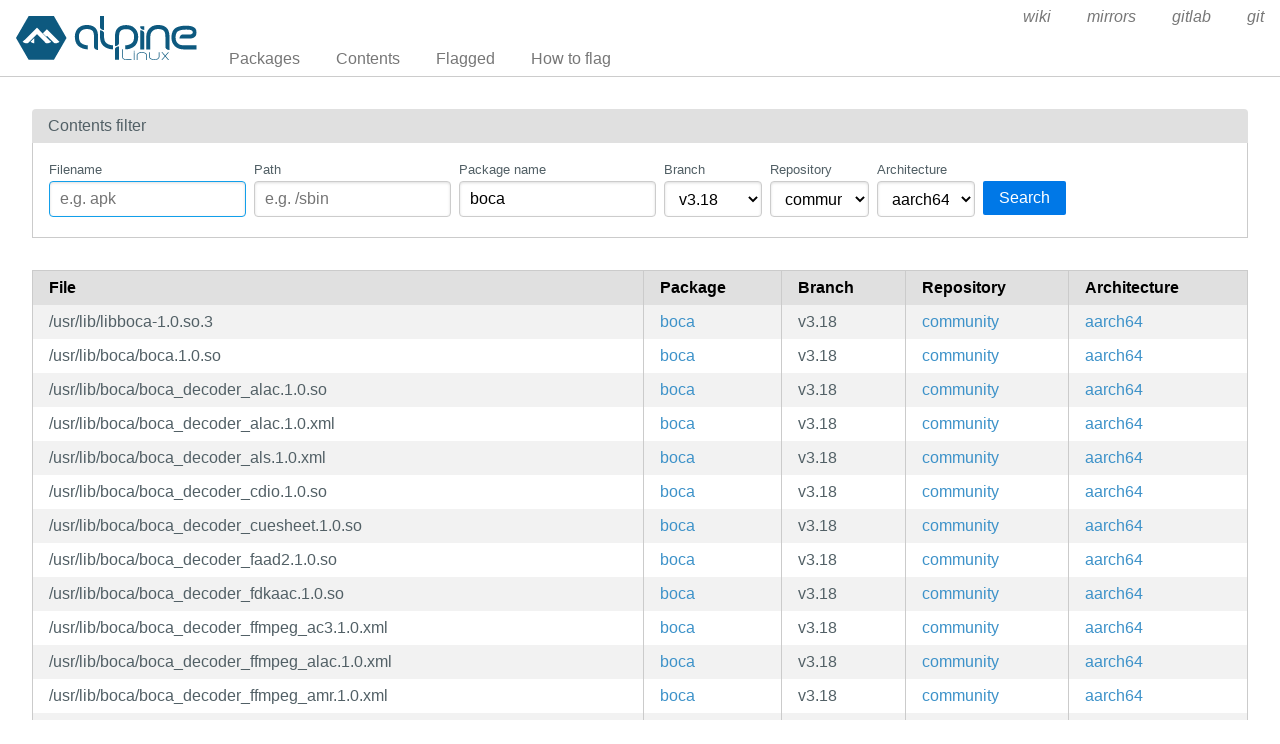

--- FILE ---
content_type: text/html; charset=utf-8
request_url: https://pkgs.alpinelinux.org/contents?branch=v3.18&repo=community&arch=aarch64&page=1&name=boca
body_size: 60884
content:
<!doctype html>
<html lang="en">
    <head>
        <meta charset="utf-8">
        <meta name="viewport" content="width=device-width, initial-scale=1.0">
        <title>Package index - Alpine Linux packages</title>
        <link rel="stylesheet" href="/static/css/pure-min.css">
        <link rel="stylesheet" href="/static/css/grids-responsive-min.css">
        <link rel="stylesheet" href="/static/css/hint.min.css">
        <link rel="stylesheet" href="/static/css/style.css">
        <link rel="shortcut icon" href="/static/favicon.ico">
    </head>
    <body>
        <div id="wrapper">
            <header class="pure-g" id="header">
                <div class="pure-u-1 pure-u-lg-4-24">
                    <div class="logo">
                        <a href="/"><img src="/static/alpinelinux-logo.svg" class="pure-img" alt=""/></a>
                    </div>
                </div>
                <input type="checkbox" id="menu-toggle-cb">
                <label id="menu-toggle" for="menu-toggle-cb" onclick>
                    <s class="bar"></s>
                    <s class="bar"></s>
                    <s class="bar"></s>
                </label>
                <div class="pure-u-1 pure-u-lg-20-24 box-relative menu-wrapper">
                    <nav class="pure-menu pure-menu-horizontal menu-local">
                        <ul class="pure-menu-list">
                            <li class="pure-menu-item"><a href="/packages" class="pure-menu-link">Packages</a></li>
                            <li class="pure-menu-item"><a href="/contents" class="pure-menu-link">Contents</a></li>
                            
                                <li class="pure-menu-item"><a href="/flagged" class="pure-menu-link">Flagged</a></li>
                                <li class="pure-menu-item"><a href="/flagging" class="pure-menu-link">How to flag</a></li>
                            
                        </ul>
                    </nav>
                    <nav class="pure-menu pure-menu-horizontal menu-external">
                        <ul class="pure-menu-list">
                            
                            <li class="pure-menu-item">
                                <a href="https://wiki.alpinelinux.org/" class="pure-menu-link">wiki</a>
                            </li>
                            
                            <li class="pure-menu-item">
                                <a href="https://mirrors.alpinelinux.org/" class="pure-menu-link">mirrors</a>
                            </li>
                            
                            <li class="pure-menu-item">
                                <a href="https://gitlab.alpinelinux.org/" class="pure-menu-link">gitlab</a>
                            </li>
                            
                            <li class="pure-menu-item">
                                <a href="https://git.alpinelinux.org/" class="pure-menu-link">git</a>
                            </li>
                            
                        </ul>
                    </nav>
                </div>
            </header>

            
    <main id="contents">
        <div class="grid-head">Contents filter</div>
        <div class="grid-body" id="search-form">
            <div class="pure-g">
                <div class="pure-u-1">
                    <form class="pure-form pure-form-stacked">
                        <div class="pure-g">
                            <div class="pure-u-1 pure-u-md-4-24 form-field hint--top"
                                 aria-label="Use * and ? as wildcards">
                                <label for="file" style="font-size: smaller;">Filename</label>
                                <input class="pure-input-1" type="text" id="file" name="file" value=""
                                       placeholder="e.g. apk" autofocus>
                            </div>
                            <div class="pure-u-1 pure-u-md-4-24 form-field hint--top"
                                 aria-label="Use * and ? as wildcards">
                                <label for="path" style="font-size: smaller;">Path</label>
                                <input class="pure-input-1" type="text" id="path" name="path" value=""
                                       placeholder="e.g. /sbin">
                            </div>
                            <div class="pure-u-1 pure-u-md-4-24 form-field hint--top"
                                 aria-label="Use * and ? as wildcards">
                                <label for="name" style="font-size: smaller;">Package name</label>
                                <input class="pure-input-1" type="text" id="name" name="name" value="boca"
                                       placeholder="e.g. apk-tools">
                            </div>
                            <div class="pure-u-1 pure-u-md-2-24 form-field">
                                <label for="branch" style="font-size: smaller;">Branch</label>
                                <select class="pure-input-1" name="branch" id="branch">
                                    <option>
                                        edge
                                    </option>
                                    
                                        <option>
                                            v3.23
                                        </option>
                                    
                                        <option>
                                            v3.22
                                        </option>
                                    
                                        <option>
                                            v3.21
                                        </option>
                                    
                                        <option>
                                            v3.20
                                        </option>
                                    
                                        <option>
                                            v3.19
                                        </option>
                                    
                                        <option selected>
                                            v3.18
                                        </option>
                                    
                                        <option>
                                            v3.17
                                        </option>
                                    
                                        <option>
                                            v3.16
                                        </option>
                                    
                                        <option>
                                            v3.15
                                        </option>
                                    
                                </select>
                            </div>
                            <div class="pure-u-1 pure-u-md-2-24 form-field">
                                <label for="repo" style="font-size: smaller;">Repository</label>
                                <select class="pure-input-1" name="repo" id="repo">
                                    <option value="" selected>All</option>
                                    
                                        <option selected>
                                            community
                                        </option>
                                    
                                        <option>
                                            main
                                        </option>
                                    
                                        <option>
                                            testing
                                        </option>
                                    
                                </select>
                            </div>
                            <div class="pure-u-1 pure-u-md-2-24 form-field">
                                <label for="arch" style="font-size: smaller;">Architecture</label>
                                <select class="pure-input-1" name="arch" id="arch">
                                    <option value="" selected>All</option>
                                    
                                        <option selected>
                                            aarch64
                                        </option>
                                    
                                        <option>
                                            armhf
                                        </option>
                                    
                                        <option>
                                            armv7
                                        </option>
                                    
                                        <option>
                                            loongarch64
                                        </option>
                                    
                                        <option>
                                            ppc64le
                                        </option>
                                    
                                        <option>
                                            riscv64
                                        </option>
                                    
                                        <option>
                                            s390x
                                        </option>
                                    
                                        <option>
                                            x86
                                        </option>
                                    
                                        <option>
                                            x86_64
                                        </option>
                                    
                                </select>
                            </div>
                            <div class="pure-u-1 pure-u-md-3-24 form-field">
                                <label style="font-size: smaller;">&nbsp;</label>
                                <button type="submit" class="pure-button pure-button-primary">Search</button>
                            </div>
                        </div>
                    </form>
                </div>
            </div>
        </div>

        <div class="table-responsive">
            <table class="pure-table pure-table-striped">
                <thead>
                <tr>
                    <th>File</th>
                    <th>Package</th>
                    <th>Branch</th>
                    <th>Repository</th>
                    <th>Architecture</th>
                </tr>
                </thead>
                <tbody>
                
                    <tr>
                        <td style="white-space: pre-wrap;">/usr/lib/libboca-1.0.so.3</td>
                        <td>
                            <a href="/package/v3.18/community/aarch64/boca">boca</a>
                        </td>
                        <td>v3.18</td>
                        <td class="repo">
                            <a class="hint--right"
                               href="?file=&path=&name=boca&branch=v3.18&repo=community&arch=aarch64">
                                community
                            </a>
                        </td>
                        <td class="arch">
                            <a class="hint--right"
                               href="?file=&path=&name=boca&branch=v3.18&repo=community&arch=aarch64">
                                aarch64
                            </a>
                        </td>
                    </tr>
                
                    <tr>
                        <td style="white-space: pre-wrap;">/usr/lib/boca/boca.1.0.so</td>
                        <td>
                            <a href="/package/v3.18/community/aarch64/boca">boca</a>
                        </td>
                        <td>v3.18</td>
                        <td class="repo">
                            <a class="hint--right"
                               href="?file=&path=&name=boca&branch=v3.18&repo=community&arch=aarch64">
                                community
                            </a>
                        </td>
                        <td class="arch">
                            <a class="hint--right"
                               href="?file=&path=&name=boca&branch=v3.18&repo=community&arch=aarch64">
                                aarch64
                            </a>
                        </td>
                    </tr>
                
                    <tr>
                        <td style="white-space: pre-wrap;">/usr/lib/boca/boca_decoder_alac.1.0.so</td>
                        <td>
                            <a href="/package/v3.18/community/aarch64/boca">boca</a>
                        </td>
                        <td>v3.18</td>
                        <td class="repo">
                            <a class="hint--right"
                               href="?file=&path=&name=boca&branch=v3.18&repo=community&arch=aarch64">
                                community
                            </a>
                        </td>
                        <td class="arch">
                            <a class="hint--right"
                               href="?file=&path=&name=boca&branch=v3.18&repo=community&arch=aarch64">
                                aarch64
                            </a>
                        </td>
                    </tr>
                
                    <tr>
                        <td style="white-space: pre-wrap;">/usr/lib/boca/boca_decoder_alac.1.0.xml</td>
                        <td>
                            <a href="/package/v3.18/community/aarch64/boca">boca</a>
                        </td>
                        <td>v3.18</td>
                        <td class="repo">
                            <a class="hint--right"
                               href="?file=&path=&name=boca&branch=v3.18&repo=community&arch=aarch64">
                                community
                            </a>
                        </td>
                        <td class="arch">
                            <a class="hint--right"
                               href="?file=&path=&name=boca&branch=v3.18&repo=community&arch=aarch64">
                                aarch64
                            </a>
                        </td>
                    </tr>
                
                    <tr>
                        <td style="white-space: pre-wrap;">/usr/lib/boca/boca_decoder_als.1.0.xml</td>
                        <td>
                            <a href="/package/v3.18/community/aarch64/boca">boca</a>
                        </td>
                        <td>v3.18</td>
                        <td class="repo">
                            <a class="hint--right"
                               href="?file=&path=&name=boca&branch=v3.18&repo=community&arch=aarch64">
                                community
                            </a>
                        </td>
                        <td class="arch">
                            <a class="hint--right"
                               href="?file=&path=&name=boca&branch=v3.18&repo=community&arch=aarch64">
                                aarch64
                            </a>
                        </td>
                    </tr>
                
                    <tr>
                        <td style="white-space: pre-wrap;">/usr/lib/boca/boca_decoder_cdio.1.0.so</td>
                        <td>
                            <a href="/package/v3.18/community/aarch64/boca">boca</a>
                        </td>
                        <td>v3.18</td>
                        <td class="repo">
                            <a class="hint--right"
                               href="?file=&path=&name=boca&branch=v3.18&repo=community&arch=aarch64">
                                community
                            </a>
                        </td>
                        <td class="arch">
                            <a class="hint--right"
                               href="?file=&path=&name=boca&branch=v3.18&repo=community&arch=aarch64">
                                aarch64
                            </a>
                        </td>
                    </tr>
                
                    <tr>
                        <td style="white-space: pre-wrap;">/usr/lib/boca/boca_decoder_cuesheet.1.0.so</td>
                        <td>
                            <a href="/package/v3.18/community/aarch64/boca">boca</a>
                        </td>
                        <td>v3.18</td>
                        <td class="repo">
                            <a class="hint--right"
                               href="?file=&path=&name=boca&branch=v3.18&repo=community&arch=aarch64">
                                community
                            </a>
                        </td>
                        <td class="arch">
                            <a class="hint--right"
                               href="?file=&path=&name=boca&branch=v3.18&repo=community&arch=aarch64">
                                aarch64
                            </a>
                        </td>
                    </tr>
                
                    <tr>
                        <td style="white-space: pre-wrap;">/usr/lib/boca/boca_decoder_faad2.1.0.so</td>
                        <td>
                            <a href="/package/v3.18/community/aarch64/boca">boca</a>
                        </td>
                        <td>v3.18</td>
                        <td class="repo">
                            <a class="hint--right"
                               href="?file=&path=&name=boca&branch=v3.18&repo=community&arch=aarch64">
                                community
                            </a>
                        </td>
                        <td class="arch">
                            <a class="hint--right"
                               href="?file=&path=&name=boca&branch=v3.18&repo=community&arch=aarch64">
                                aarch64
                            </a>
                        </td>
                    </tr>
                
                    <tr>
                        <td style="white-space: pre-wrap;">/usr/lib/boca/boca_decoder_fdkaac.1.0.so</td>
                        <td>
                            <a href="/package/v3.18/community/aarch64/boca">boca</a>
                        </td>
                        <td>v3.18</td>
                        <td class="repo">
                            <a class="hint--right"
                               href="?file=&path=&name=boca&branch=v3.18&repo=community&arch=aarch64">
                                community
                            </a>
                        </td>
                        <td class="arch">
                            <a class="hint--right"
                               href="?file=&path=&name=boca&branch=v3.18&repo=community&arch=aarch64">
                                aarch64
                            </a>
                        </td>
                    </tr>
                
                    <tr>
                        <td style="white-space: pre-wrap;">/usr/lib/boca/boca_decoder_ffmpeg_ac3.1.0.xml</td>
                        <td>
                            <a href="/package/v3.18/community/aarch64/boca">boca</a>
                        </td>
                        <td>v3.18</td>
                        <td class="repo">
                            <a class="hint--right"
                               href="?file=&path=&name=boca&branch=v3.18&repo=community&arch=aarch64">
                                community
                            </a>
                        </td>
                        <td class="arch">
                            <a class="hint--right"
                               href="?file=&path=&name=boca&branch=v3.18&repo=community&arch=aarch64">
                                aarch64
                            </a>
                        </td>
                    </tr>
                
                    <tr>
                        <td style="white-space: pre-wrap;">/usr/lib/boca/boca_decoder_ffmpeg_alac.1.0.xml</td>
                        <td>
                            <a href="/package/v3.18/community/aarch64/boca">boca</a>
                        </td>
                        <td>v3.18</td>
                        <td class="repo">
                            <a class="hint--right"
                               href="?file=&path=&name=boca&branch=v3.18&repo=community&arch=aarch64">
                                community
                            </a>
                        </td>
                        <td class="arch">
                            <a class="hint--right"
                               href="?file=&path=&name=boca&branch=v3.18&repo=community&arch=aarch64">
                                aarch64
                            </a>
                        </td>
                    </tr>
                
                    <tr>
                        <td style="white-space: pre-wrap;">/usr/lib/boca/boca_decoder_ffmpeg_amr.1.0.xml</td>
                        <td>
                            <a href="/package/v3.18/community/aarch64/boca">boca</a>
                        </td>
                        <td>v3.18</td>
                        <td class="repo">
                            <a class="hint--right"
                               href="?file=&path=&name=boca&branch=v3.18&repo=community&arch=aarch64">
                                community
                            </a>
                        </td>
                        <td class="arch">
                            <a class="hint--right"
                               href="?file=&path=&name=boca&branch=v3.18&repo=community&arch=aarch64">
                                aarch64
                            </a>
                        </td>
                    </tr>
                
                    <tr>
                        <td style="white-space: pre-wrap;">/usr/lib/boca/boca_decoder_ffmpeg_atrac1.1.0.xml</td>
                        <td>
                            <a href="/package/v3.18/community/aarch64/boca">boca</a>
                        </td>
                        <td>v3.18</td>
                        <td class="repo">
                            <a class="hint--right"
                               href="?file=&path=&name=boca&branch=v3.18&repo=community&arch=aarch64">
                                community
                            </a>
                        </td>
                        <td class="arch">
                            <a class="hint--right"
                               href="?file=&path=&name=boca&branch=v3.18&repo=community&arch=aarch64">
                                aarch64
                            </a>
                        </td>
                    </tr>
                
                    <tr>
                        <td style="white-space: pre-wrap;">/usr/lib/boca/boca_decoder_ffmpeg_atrac3.1.0.xml</td>
                        <td>
                            <a href="/package/v3.18/community/aarch64/boca">boca</a>
                        </td>
                        <td>v3.18</td>
                        <td class="repo">
                            <a class="hint--right"
                               href="?file=&path=&name=boca&branch=v3.18&repo=community&arch=aarch64">
                                community
                            </a>
                        </td>
                        <td class="arch">
                            <a class="hint--right"
                               href="?file=&path=&name=boca&branch=v3.18&repo=community&arch=aarch64">
                                aarch64
                            </a>
                        </td>
                    </tr>
                
                    <tr>
                        <td style="white-space: pre-wrap;">/usr/lib/boca/boca_decoder_ffmpeg_avi_audio.1.0.xml</td>
                        <td>
                            <a href="/package/v3.18/community/aarch64/boca">boca</a>
                        </td>
                        <td>v3.18</td>
                        <td class="repo">
                            <a class="hint--right"
                               href="?file=&path=&name=boca&branch=v3.18&repo=community&arch=aarch64">
                                community
                            </a>
                        </td>
                        <td class="arch">
                            <a class="hint--right"
                               href="?file=&path=&name=boca&branch=v3.18&repo=community&arch=aarch64">
                                aarch64
                            </a>
                        </td>
                    </tr>
                
                    <tr>
                        <td style="white-space: pre-wrap;">/usr/lib/boca/boca_decoder_ffmpeg_dsd.1.0.xml</td>
                        <td>
                            <a href="/package/v3.18/community/aarch64/boca">boca</a>
                        </td>
                        <td>v3.18</td>
                        <td class="repo">
                            <a class="hint--right"
                               href="?file=&path=&name=boca&branch=v3.18&repo=community&arch=aarch64">
                                community
                            </a>
                        </td>
                        <td class="arch">
                            <a class="hint--right"
                               href="?file=&path=&name=boca&branch=v3.18&repo=community&arch=aarch64">
                                aarch64
                            </a>
                        </td>
                    </tr>
                
                    <tr>
                        <td style="white-space: pre-wrap;">/usr/lib/boca/boca_decoder_ffmpeg_dss.1.0.xml</td>
                        <td>
                            <a href="/package/v3.18/community/aarch64/boca">boca</a>
                        </td>
                        <td>v3.18</td>
                        <td class="repo">
                            <a class="hint--right"
                               href="?file=&path=&name=boca&branch=v3.18&repo=community&arch=aarch64">
                                community
                            </a>
                        </td>
                        <td class="arch">
                            <a class="hint--right"
                               href="?file=&path=&name=boca&branch=v3.18&repo=community&arch=aarch64">
                                aarch64
                            </a>
                        </td>
                    </tr>
                
                    <tr>
                        <td style="white-space: pre-wrap;">/usr/lib/boca/boca_decoder_ffmpeg_dts.1.0.xml</td>
                        <td>
                            <a href="/package/v3.18/community/aarch64/boca">boca</a>
                        </td>
                        <td>v3.18</td>
                        <td class="repo">
                            <a class="hint--right"
                               href="?file=&path=&name=boca&branch=v3.18&repo=community&arch=aarch64">
                                community
                            </a>
                        </td>
                        <td class="arch">
                            <a class="hint--right"
                               href="?file=&path=&name=boca&branch=v3.18&repo=community&arch=aarch64">
                                aarch64
                            </a>
                        </td>
                    </tr>
                
                    <tr>
                        <td style="white-space: pre-wrap;">/usr/lib/boca/boca_decoder_ffmpeg_flv_audio.1.0.xml</td>
                        <td>
                            <a href="/package/v3.18/community/aarch64/boca">boca</a>
                        </td>
                        <td>v3.18</td>
                        <td class="repo">
                            <a class="hint--right"
                               href="?file=&path=&name=boca&branch=v3.18&repo=community&arch=aarch64">
                                community
                            </a>
                        </td>
                        <td class="arch">
                            <a class="hint--right"
                               href="?file=&path=&name=boca&branch=v3.18&repo=community&arch=aarch64">
                                aarch64
                            </a>
                        </td>
                    </tr>
                
                    <tr>
                        <td style="white-space: pre-wrap;">/usr/lib/boca/boca_decoder_ffmpeg_m4a.1.0.xml</td>
                        <td>
                            <a href="/package/v3.18/community/aarch64/boca">boca</a>
                        </td>
                        <td>v3.18</td>
                        <td class="repo">
                            <a class="hint--right"
                               href="?file=&path=&name=boca&branch=v3.18&repo=community&arch=aarch64">
                                community
                            </a>
                        </td>
                        <td class="arch">
                            <a class="hint--right"
                               href="?file=&path=&name=boca&branch=v3.18&repo=community&arch=aarch64">
                                aarch64
                            </a>
                        </td>
                    </tr>
                
                    <tr>
                        <td style="white-space: pre-wrap;">/usr/lib/boca/boca_decoder_ffmpeg_m4v_audio.1.0.xml</td>
                        <td>
                            <a href="/package/v3.18/community/aarch64/boca">boca</a>
                        </td>
                        <td>v3.18</td>
                        <td class="repo">
                            <a class="hint--right"
                               href="?file=&path=&name=boca&branch=v3.18&repo=community&arch=aarch64">
                                community
                            </a>
                        </td>
                        <td class="arch">
                            <a class="hint--right"
                               href="?file=&path=&name=boca&branch=v3.18&repo=community&arch=aarch64">
                                aarch64
                            </a>
                        </td>
                    </tr>
                
                    <tr>
                        <td style="white-space: pre-wrap;">/usr/lib/boca/boca_decoder_ffmpeg_mac.1.0.xml</td>
                        <td>
                            <a href="/package/v3.18/community/aarch64/boca">boca</a>
                        </td>
                        <td>v3.18</td>
                        <td class="repo">
                            <a class="hint--right"
                               href="?file=&path=&name=boca&branch=v3.18&repo=community&arch=aarch64">
                                community
                            </a>
                        </td>
                        <td class="arch">
                            <a class="hint--right"
                               href="?file=&path=&name=boca&branch=v3.18&repo=community&arch=aarch64">
                                aarch64
                            </a>
                        </td>
                    </tr>
                
                    <tr>
                        <td style="white-space: pre-wrap;">/usr/lib/boca/boca_decoder_ffmpeg_mkv_audio.1.0.xml</td>
                        <td>
                            <a href="/package/v3.18/community/aarch64/boca">boca</a>
                        </td>
                        <td>v3.18</td>
                        <td class="repo">
                            <a class="hint--right"
                               href="?file=&path=&name=boca&branch=v3.18&repo=community&arch=aarch64">
                                community
                            </a>
                        </td>
                        <td class="arch">
                            <a class="hint--right"
                               href="?file=&path=&name=boca&branch=v3.18&repo=community&arch=aarch64">
                                aarch64
                            </a>
                        </td>
                    </tr>
                
                    <tr>
                        <td style="white-space: pre-wrap;">/usr/lib/boca/boca_decoder_ffmpeg_mlp.1.0.xml</td>
                        <td>
                            <a href="/package/v3.18/community/aarch64/boca">boca</a>
                        </td>
                        <td>v3.18</td>
                        <td class="repo">
                            <a class="hint--right"
                               href="?file=&path=&name=boca&branch=v3.18&repo=community&arch=aarch64">
                                community
                            </a>
                        </td>
                        <td class="arch">
                            <a class="hint--right"
                               href="?file=&path=&name=boca&branch=v3.18&repo=community&arch=aarch64">
                                aarch64
                            </a>
                        </td>
                    </tr>
                
                    <tr>
                        <td style="white-space: pre-wrap;">/usr/lib/boca/boca_decoder_ffmpeg_mov_audio.1.0.xml</td>
                        <td>
                            <a href="/package/v3.18/community/aarch64/boca">boca</a>
                        </td>
                        <td>v3.18</td>
                        <td class="repo">
                            <a class="hint--right"
                               href="?file=&path=&name=boca&branch=v3.18&repo=community&arch=aarch64">
                                community
                            </a>
                        </td>
                        <td class="arch">
                            <a class="hint--right"
                               href="?file=&path=&name=boca&branch=v3.18&repo=community&arch=aarch64">
                                aarch64
                            </a>
                        </td>
                    </tr>
                
                    <tr>
                        <td style="white-space: pre-wrap;">/usr/lib/boca/boca_decoder_ffmpeg_mpc.1.0.xml</td>
                        <td>
                            <a href="/package/v3.18/community/aarch64/boca">boca</a>
                        </td>
                        <td>v3.18</td>
                        <td class="repo">
                            <a class="hint--right"
                               href="?file=&path=&name=boca&branch=v3.18&repo=community&arch=aarch64">
                                community
                            </a>
                        </td>
                        <td class="arch">
                            <a class="hint--right"
                               href="?file=&path=&name=boca&branch=v3.18&repo=community&arch=aarch64">
                                aarch64
                            </a>
                        </td>
                    </tr>
                
                    <tr>
                        <td style="white-space: pre-wrap;">/usr/lib/boca/boca_decoder_ffmpeg_mpg_audio.1.0.xml</td>
                        <td>
                            <a href="/package/v3.18/community/aarch64/boca">boca</a>
                        </td>
                        <td>v3.18</td>
                        <td class="repo">
                            <a class="hint--right"
                               href="?file=&path=&name=boca&branch=v3.18&repo=community&arch=aarch64">
                                community
                            </a>
                        </td>
                        <td class="arch">
                            <a class="hint--right"
                               href="?file=&path=&name=boca&branch=v3.18&repo=community&arch=aarch64">
                                aarch64
                            </a>
                        </td>
                    </tr>
                
                    <tr>
                        <td style="white-space: pre-wrap;">/usr/lib/boca/boca_decoder_ffmpeg_purevoice.1.0.xml</td>
                        <td>
                            <a href="/package/v3.18/community/aarch64/boca">boca</a>
                        </td>
                        <td>v3.18</td>
                        <td class="repo">
                            <a class="hint--right"
                               href="?file=&path=&name=boca&branch=v3.18&repo=community&arch=aarch64">
                                community
                            </a>
                        </td>
                        <td class="arch">
                            <a class="hint--right"
                               href="?file=&path=&name=boca&branch=v3.18&repo=community&arch=aarch64">
                                aarch64
                            </a>
                        </td>
                    </tr>
                
                    <tr>
                        <td style="white-space: pre-wrap;">/usr/lib/boca/boca_decoder_ffmpeg_realaudio.1.0.xml</td>
                        <td>
                            <a href="/package/v3.18/community/aarch64/boca">boca</a>
                        </td>
                        <td>v3.18</td>
                        <td class="repo">
                            <a class="hint--right"
                               href="?file=&path=&name=boca&branch=v3.18&repo=community&arch=aarch64">
                                community
                            </a>
                        </td>
                        <td class="arch">
                            <a class="hint--right"
                               href="?file=&path=&name=boca&branch=v3.18&repo=community&arch=aarch64">
                                aarch64
                            </a>
                        </td>
                    </tr>
                
                    <tr>
                        <td style="white-space: pre-wrap;">/usr/lib/boca/boca_decoder_ffmpeg_tak.1.0.xml</td>
                        <td>
                            <a href="/package/v3.18/community/aarch64/boca">boca</a>
                        </td>
                        <td>v3.18</td>
                        <td class="repo">
                            <a class="hint--right"
                               href="?file=&path=&name=boca&branch=v3.18&repo=community&arch=aarch64">
                                community
                            </a>
                        </td>
                        <td class="arch">
                            <a class="hint--right"
                               href="?file=&path=&name=boca&branch=v3.18&repo=community&arch=aarch64">
                                aarch64
                            </a>
                        </td>
                    </tr>
                
                    <tr>
                        <td style="white-space: pre-wrap;">/usr/lib/boca/boca_decoder_ffmpeg_tta.1.0.xml</td>
                        <td>
                            <a href="/package/v3.18/community/aarch64/boca">boca</a>
                        </td>
                        <td>v3.18</td>
                        <td class="repo">
                            <a class="hint--right"
                               href="?file=&path=&name=boca&branch=v3.18&repo=community&arch=aarch64">
                                community
                            </a>
                        </td>
                        <td class="arch">
                            <a class="hint--right"
                               href="?file=&path=&name=boca&branch=v3.18&repo=community&arch=aarch64">
                                aarch64
                            </a>
                        </td>
                    </tr>
                
                    <tr>
                        <td style="white-space: pre-wrap;">/usr/lib/boca/boca_decoder_ffmpeg_vqf.1.0.xml</td>
                        <td>
                            <a href="/package/v3.18/community/aarch64/boca">boca</a>
                        </td>
                        <td>v3.18</td>
                        <td class="repo">
                            <a class="hint--right"
                               href="?file=&path=&name=boca&branch=v3.18&repo=community&arch=aarch64">
                                community
                            </a>
                        </td>
                        <td class="arch">
                            <a class="hint--right"
                               href="?file=&path=&name=boca&branch=v3.18&repo=community&arch=aarch64">
                                aarch64
                            </a>
                        </td>
                    </tr>
                
                    <tr>
                        <td style="white-space: pre-wrap;">/usr/lib/boca/boca_decoder_ffmpeg_wavpack.1.0.xml</td>
                        <td>
                            <a href="/package/v3.18/community/aarch64/boca">boca</a>
                        </td>
                        <td>v3.18</td>
                        <td class="repo">
                            <a class="hint--right"
                               href="?file=&path=&name=boca&branch=v3.18&repo=community&arch=aarch64">
                                community
                            </a>
                        </td>
                        <td class="arch">
                            <a class="hint--right"
                               href="?file=&path=&name=boca&branch=v3.18&repo=community&arch=aarch64">
                                aarch64
                            </a>
                        </td>
                    </tr>
                
                    <tr>
                        <td style="white-space: pre-wrap;">/usr/lib/boca/boca_decoder_ffmpeg_webm_audio.1.0.xml</td>
                        <td>
                            <a href="/package/v3.18/community/aarch64/boca">boca</a>
                        </td>
                        <td>v3.18</td>
                        <td class="repo">
                            <a class="hint--right"
                               href="?file=&path=&name=boca&branch=v3.18&repo=community&arch=aarch64">
                                community
                            </a>
                        </td>
                        <td class="arch">
                            <a class="hint--right"
                               href="?file=&path=&name=boca&branch=v3.18&repo=community&arch=aarch64">
                                aarch64
                            </a>
                        </td>
                    </tr>
                
                    <tr>
                        <td style="white-space: pre-wrap;">/usr/lib/boca/boca_decoder_ffmpeg_wma.1.0.xml</td>
                        <td>
                            <a href="/package/v3.18/community/aarch64/boca">boca</a>
                        </td>
                        <td>v3.18</td>
                        <td class="repo">
                            <a class="hint--right"
                               href="?file=&path=&name=boca&branch=v3.18&repo=community&arch=aarch64">
                                community
                            </a>
                        </td>
                        <td class="arch">
                            <a class="hint--right"
                               href="?file=&path=&name=boca&branch=v3.18&repo=community&arch=aarch64">
                                aarch64
                            </a>
                        </td>
                    </tr>
                
                    <tr>
                        <td style="white-space: pre-wrap;">/usr/lib/boca/boca_decoder_ffmpeg_wmv_audio.1.0.xml</td>
                        <td>
                            <a href="/package/v3.18/community/aarch64/boca">boca</a>
                        </td>
                        <td>v3.18</td>
                        <td class="repo">
                            <a class="hint--right"
                               href="?file=&path=&name=boca&branch=v3.18&repo=community&arch=aarch64">
                                community
                            </a>
                        </td>
                        <td class="arch">
                            <a class="hint--right"
                               href="?file=&path=&name=boca&branch=v3.18&repo=community&arch=aarch64">
                                aarch64
                            </a>
                        </td>
                    </tr>
                
                    <tr>
                        <td style="white-space: pre-wrap;">/usr/lib/boca/boca_decoder_flac.1.0.so</td>
                        <td>
                            <a href="/package/v3.18/community/aarch64/boca">boca</a>
                        </td>
                        <td>v3.18</td>
                        <td class="repo">
                            <a class="hint--right"
                               href="?file=&path=&name=boca&branch=v3.18&repo=community&arch=aarch64">
                                community
                            </a>
                        </td>
                        <td class="arch">
                            <a class="hint--right"
                               href="?file=&path=&name=boca&branch=v3.18&repo=community&arch=aarch64">
                                aarch64
                            </a>
                        </td>
                    </tr>
                
                    <tr>
                        <td style="white-space: pre-wrap;">/usr/lib/boca/boca_decoder_la.1.0.xml</td>
                        <td>
                            <a href="/package/v3.18/community/aarch64/boca">boca</a>
                        </td>
                        <td>v3.18</td>
                        <td class="repo">
                            <a class="hint--right"
                               href="?file=&path=&name=boca&branch=v3.18&repo=community&arch=aarch64">
                                community
                            </a>
                        </td>
                        <td class="arch">
                            <a class="hint--right"
                               href="?file=&path=&name=boca&branch=v3.18&repo=community&arch=aarch64">
                                aarch64
                            </a>
                        </td>
                    </tr>
                
                    <tr>
                        <td style="white-space: pre-wrap;">/usr/lib/boca/boca_decoder_mac.1.0.so</td>
                        <td>
                            <a href="/package/v3.18/community/aarch64/boca">boca</a>
                        </td>
                        <td>v3.18</td>
                        <td class="repo">
                            <a class="hint--right"
                               href="?file=&path=&name=boca&branch=v3.18&repo=community&arch=aarch64">
                                community
                            </a>
                        </td>
                        <td class="arch">
                            <a class="hint--right"
                               href="?file=&path=&name=boca&branch=v3.18&repo=community&arch=aarch64">
                                aarch64
                            </a>
                        </td>
                    </tr>
                
                    <tr>
                        <td style="white-space: pre-wrap;">/usr/lib/boca/boca_decoder_mpc.1.0.xml</td>
                        <td>
                            <a href="/package/v3.18/community/aarch64/boca">boca</a>
                        </td>
                        <td>v3.18</td>
                        <td class="repo">
                            <a class="hint--right"
                               href="?file=&path=&name=boca&branch=v3.18&repo=community&arch=aarch64">
                                community
                            </a>
                        </td>
                        <td class="arch">
                            <a class="hint--right"
                               href="?file=&path=&name=boca&branch=v3.18&repo=community&arch=aarch64">
                                aarch64
                            </a>
                        </td>
                    </tr>
                
                    <tr>
                        <td style="white-space: pre-wrap;">/usr/lib/boca/boca_decoder_mpg123.1.0.so</td>
                        <td>
                            <a href="/package/v3.18/community/aarch64/boca">boca</a>
                        </td>
                        <td>v3.18</td>
                        <td class="repo">
                            <a class="hint--right"
                               href="?file=&path=&name=boca&branch=v3.18&repo=community&arch=aarch64">
                                community
                            </a>
                        </td>
                        <td class="arch">
                            <a class="hint--right"
                               href="?file=&path=&name=boca&branch=v3.18&repo=community&arch=aarch64">
                                aarch64
                            </a>
                        </td>
                    </tr>
                
                    <tr>
                        <td style="white-space: pre-wrap;">/usr/lib/boca/boca_decoder_optimfrog.1.0.xml</td>
                        <td>
                            <a href="/package/v3.18/community/aarch64/boca">boca</a>
                        </td>
                        <td>v3.18</td>
                        <td class="repo">
                            <a class="hint--right"
                               href="?file=&path=&name=boca&branch=v3.18&repo=community&arch=aarch64">
                                community
                            </a>
                        </td>
                        <td class="arch">
                            <a class="hint--right"
                               href="?file=&path=&name=boca&branch=v3.18&repo=community&arch=aarch64">
                                aarch64
                            </a>
                        </td>
                    </tr>
                
                    <tr>
                        <td style="white-space: pre-wrap;">/usr/lib/boca/boca_decoder_opus.1.0.so</td>
                        <td>
                            <a href="/package/v3.18/community/aarch64/boca">boca</a>
                        </td>
                        <td>v3.18</td>
                        <td class="repo">
                            <a class="hint--right"
                               href="?file=&path=&name=boca&branch=v3.18&repo=community&arch=aarch64">
                                community
                            </a>
                        </td>
                        <td class="arch">
                            <a class="hint--right"
                               href="?file=&path=&name=boca&branch=v3.18&repo=community&arch=aarch64">
                                aarch64
                            </a>
                        </td>
                    </tr>
                
                    <tr>
                        <td style="white-space: pre-wrap;">/usr/lib/boca/boca_decoder_rkau.1.0.xml</td>
                        <td>
                            <a href="/package/v3.18/community/aarch64/boca">boca</a>
                        </td>
                        <td>v3.18</td>
                        <td class="repo">
                            <a class="hint--right"
                               href="?file=&path=&name=boca&branch=v3.18&repo=community&arch=aarch64">
                                community
                            </a>
                        </td>
                        <td class="arch">
                            <a class="hint--right"
                               href="?file=&path=&name=boca&branch=v3.18&repo=community&arch=aarch64">
                                aarch64
                            </a>
                        </td>
                    </tr>
                
                    <tr>
                        <td style="white-space: pre-wrap;">/usr/lib/boca/boca_decoder_shorten.1.0.xml</td>
                        <td>
                            <a href="/package/v3.18/community/aarch64/boca">boca</a>
                        </td>
                        <td>v3.18</td>
                        <td class="repo">
                            <a class="hint--right"
                               href="?file=&path=&name=boca&branch=v3.18&repo=community&arch=aarch64">
                                community
                            </a>
                        </td>
                        <td class="arch">
                            <a class="hint--right"
                               href="?file=&path=&name=boca&branch=v3.18&repo=community&arch=aarch64">
                                aarch64
                            </a>
                        </td>
                    </tr>
                
                    <tr>
                        <td style="white-space: pre-wrap;">/usr/lib/boca/boca_decoder_sndfile.1.0.so</td>
                        <td>
                            <a href="/package/v3.18/community/aarch64/boca">boca</a>
                        </td>
                        <td>v3.18</td>
                        <td class="repo">
                            <a class="hint--right"
                               href="?file=&path=&name=boca&branch=v3.18&repo=community&arch=aarch64">
                                community
                            </a>
                        </td>
                        <td class="arch">
                            <a class="hint--right"
                               href="?file=&path=&name=boca&branch=v3.18&repo=community&arch=aarch64">
                                aarch64
                            </a>
                        </td>
                    </tr>
                
                    <tr>
                        <td style="white-space: pre-wrap;">/usr/lib/boca/boca_decoder_speex.1.0.so</td>
                        <td>
                            <a href="/package/v3.18/community/aarch64/boca">boca</a>
                        </td>
                        <td>v3.18</td>
                        <td class="repo">
                            <a class="hint--right"
                               href="?file=&path=&name=boca&branch=v3.18&repo=community&arch=aarch64">
                                community
                            </a>
                        </td>
                        <td class="arch">
                            <a class="hint--right"
                               href="?file=&path=&name=boca&branch=v3.18&repo=community&arch=aarch64">
                                aarch64
                            </a>
                        </td>
                    </tr>
                
                    <tr>
                        <td style="white-space: pre-wrap;">/usr/lib/boca/boca_decoder_timidity.1.0.xml</td>
                        <td>
                            <a href="/package/v3.18/community/aarch64/boca">boca</a>
                        </td>
                        <td>v3.18</td>
                        <td class="repo">
                            <a class="hint--right"
                               href="?file=&path=&name=boca&branch=v3.18&repo=community&arch=aarch64">
                                community
                            </a>
                        </td>
                        <td class="arch">
                            <a class="hint--right"
                               href="?file=&path=&name=boca&branch=v3.18&repo=community&arch=aarch64">
                                aarch64
                            </a>
                        </td>
                    </tr>
                
                    <tr>
                        <td style="white-space: pre-wrap;">/usr/lib/boca/boca_decoder_tta.1.0.xml</td>
                        <td>
                            <a href="/package/v3.18/community/aarch64/boca">boca</a>
                        </td>
                        <td>v3.18</td>
                        <td class="repo">
                            <a class="hint--right"
                               href="?file=&path=&name=boca&branch=v3.18&repo=community&arch=aarch64">
                                community
                            </a>
                        </td>
                        <td class="arch">
                            <a class="hint--right"
                               href="?file=&path=&name=boca&branch=v3.18&repo=community&arch=aarch64">
                                aarch64
                            </a>
                        </td>
                    </tr>
                
                    <tr>
                        <td style="white-space: pre-wrap;">/usr/lib/boca/boca_decoder_vorbis.1.0.so</td>
                        <td>
                            <a href="/package/v3.18/community/aarch64/boca">boca</a>
                        </td>
                        <td>v3.18</td>
                        <td class="repo">
                            <a class="hint--right"
                               href="?file=&path=&name=boca&branch=v3.18&repo=community&arch=aarch64">
                                community
                            </a>
                        </td>
                        <td class="arch">
                            <a class="hint--right"
                               href="?file=&path=&name=boca&branch=v3.18&repo=community&arch=aarch64">
                                aarch64
                            </a>
                        </td>
                    </tr>
                
                </tbody>
            </table>
        </div>
        <div class="pure-menu pure-menu-horizontal" id="pagination">
            <nav>
                <ul class="pure-menu-list">
                    <li class="pure-menu-item">
                        <a class="pure-menu-link"
                           href="?page=1&file=&path=&name=boca&branch=v3.18&repo=community&arch=aarch64">«</a>
                    </li>
                    
                        <li class="pure-menu-item active">
                            <a class="pure-menu-link"
                               href="?page=1&file=&path=&name=boca&branch=v3.18&repo=community&arch=aarch64">1
                            </a>
                        </li>
                    
                        <li class="pure-menu-item">
                            <a class="pure-menu-link"
                               href="?page=2&file=&path=&name=boca&branch=v3.18&repo=community&arch=aarch64">2
                            </a>
                        </li>
                    
                        <li class="pure-menu-item">
                            <a class="pure-menu-link"
                               href="?page=3&file=&path=&name=boca&branch=v3.18&repo=community&arch=aarch64">3
                            </a>
                        </li>
                    
                    <li class="pure-menu-item">
                        <a class="pure-menu-link"
                           href="?page=3&file=&path=&name=boca&branch=v3.18&repo=community&arch=aarch64">»</a>
                    </li>
                </ul>
            </nav>
        </div>
    </main>



	    <footer>Alpine Linux | <a href="https://alpinelinux.org/privacy-policy.html">Privacy Policy</a> | <a href="https://gitlab.alpinelinux.org/alpine/infra/apkbrowser">Apkbrowser Project</a></footer>
        </div>
    </body>
</html>